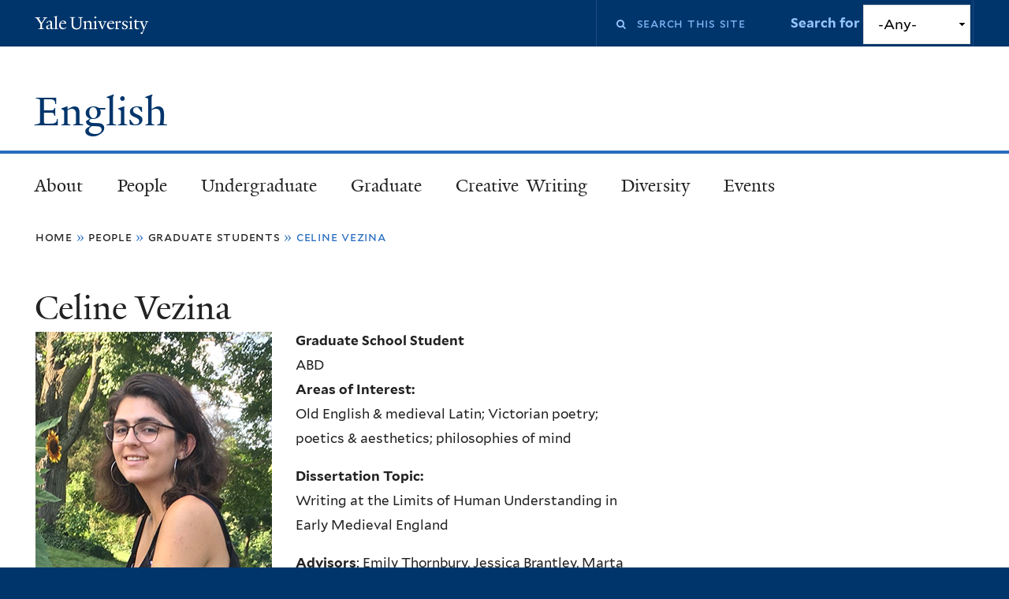

--- FILE ---
content_type: text/html; charset=utf-8
request_url: https://english.yale.edu/people/student/celine-vezina
body_size: 11142
content:
<!DOCTYPE html>
<!--[if lte IE 8]>     <html lang="en" dir="ltr" class="ie8"> <![endif]-->
<!--[if gt IE 8]><!--> <html lang="en" dir="ltr" prefix="content: http://purl.org/rss/1.0/modules/content/ dc: http://purl.org/dc/terms/ foaf: http://xmlns.com/foaf/0.1/ og: http://ogp.me/ns# rdfs: http://www.w3.org/2000/01/rdf-schema# sioc: http://rdfs.org/sioc/ns# sioct: http://rdfs.org/sioc/types# skos: http://www.w3.org/2004/02/skos/core# xsd: http://www.w3.org/2001/XMLSchema#"> <!--<![endif]-->
<head>
<meta http-equiv="X-UA-Compatible" content="IE=edge">
  <!--

  GGGGGGGGGGGG      GGGGGGGGGGG               fGGGGGG
    ;GGGGG.             GGGi                     GGGG
      CGGGG:           GGG                       GGGG
       lGGGGt         GGL                        GGGG
        .GGGGC       GG:                         GGGG
          GGGGG    .GG.        ;CGGGGGGL         GGGG          .LGGGGGGGL
           GGGGG  iGG        GGG:   ,GGGG        GGGG        tGGf     ;GGGC
            LGGGGfGG        GGGG     CGGG;       GGGG       GGGL       GGGGt
             lGGGGL                  CGGG;       GGGG      CGGGCCCCCCCCCCCCC
              GGGG                   GGGG,       GGGG      GGGG
              GGGG             tCGG; CGGG,       GGGG      GGGG
              GGGG          GGGG     CGGG.       GGGG      GGGGL
              GGGG         GGGGC     CGGG.       GGGG      :GGGGC          :
             ,GGGGG.       GGGGG:  .LGGGGG,.tG   GGGG        GGGGGGt,..,fGC
        ,GGGGGGGGGGGGGGf    iGGGGGG   CGGGGC  GGGGGGGGGG       LGGGGGGGC

  -->
  <meta http-equiv="Content-Type" content="text/html; charset=utf-8" />
<meta name="Generator" content="Drupal 7 (http://drupal.org)" />
<meta about="/people/student/celine-vezina#me" typeof="foaf:Person" rel="foaf:account" resource="/people/student/celine-vezina" />
<meta about="/people/student/celine-vezina" property="foaf:name" content="Celine Vezina" />
<link rel="shortcut icon" href="https://english.yale.edu/misc/favicon.ico" type="image/vnd.microsoft.icon" />
<meta name="viewport" content="width=device-width, initial-scale=1, maximum-scale=10, minimum-scale=1, user-scalable=yes" />
  <title>Celine Vezina
 | English</title>
  <!--[if IEMobile]><meta http-equiv="cleartype" content="on" /><![endif]-->

    <link rel="shortcut icon" sizes="16x16 24x24 32x32 48x48 64x64" href="/sites/all/themes/yalenew_base/images/favicon.ico" type="image/vnd.microsoft.icon">
    <link rel="icon" sizes="228x228" href="/sites/all/themes/yalenew_base/images/touch-icon-228.png">
  <link rel="apple-touch-icon-precomposed" sizes="228x228" href="/sites/all/themes/yalenew_base/images/touch-icon-228.png">

  <link type="text/css" rel="stylesheet" href="https://english.yale.edu/sites/default/files/css/css_xE-rWrJf-fncB6ztZfd2huxqgxu4WO-qwma6Xer30m4.css" media="all" />
<link type="text/css" rel="stylesheet" href="https://english.yale.edu/sites/default/files/css/css_hTLrwzbU9bZhjvzx-j5entbJFEHkjJyd6RgHEla8FhA.css" media="all" />
<link type="text/css" rel="stylesheet" href="https://english.yale.edu/sites/default/files/css/css_5O8B9RkYKg0GxC7fWCkSgOc0Ol-GrMmFjZdc3v9pgbg.css" media="all" />
<link type="text/css" rel="stylesheet" href="https://english.yale.edu/sites/default/files/css/css_odcxP4FtgYkH_pS7YjD11fB_qqLUk-75RxrNCWLWlCE.css" media="all" />
<link type="text/css" rel="stylesheet" href="//maxcdn.bootstrapcdn.com/font-awesome/4.7.0/css/font-awesome.min.css" media="all" />
<link type="text/css" rel="stylesheet" href="https://english.yale.edu/sites/default/files/css/css_zaOco2G8k_Y9ZPkHcPipwrYE0eu9i_I-umrYSytTB3U.css" media="all" />
<link type="text/css" rel="stylesheet" href="https://english.yale.edu/sites/default/files/css/css_JCH9wdU4FgSs4kb1jdknQtlHD15Rt4utLGB5yWH-WUo.css" media="all" />
<link type="text/css" rel="stylesheet" href="https://english.yale.edu/sites/default/files/css_injector/css_injector_5.css?t2gk4i" media="all" />
<link type="text/css" rel="stylesheet" href="https://english.yale.edu/sites/default/files/css/css_tB7nm7VeeWkuvBPD4Pam08AixdZrhQycVffApcXAVFg.css" media="all" />

<!--[if (lt IE 9)&(!IEMobile)]>
<link type="text/css" rel="stylesheet" href="https://english.yale.edu/sites/default/files/css/css_nBvgsRGFO8eRuGybs3zqi1R0F_76QazEf5KpSL9kQhA.css" media="all" />
<![endif]-->

<!--[if gte IE 9]><!-->
<link type="text/css" rel="stylesheet" href="https://english.yale.edu/sites/default/files/css/css_059BxwQdO3W6gC_prw0ohrQj1fWv8MiFJkqt4YP0qJk.css" media="all" />
<!--<![endif]-->
  <script type="text/javascript" src="https://english.yale.edu/sites/all/libraries/respondjs/respond.min.js?t2gk4i"></script>
<script type="text/javascript">
<!--//--><![CDATA[//><!--
document.cookie = 'adaptive_image=' + Math.max(screen.width, screen.height) + '; path=/';
//--><!]]>
</script>
<script type="text/javascript" src="//ajax.googleapis.com/ajax/libs/jquery/1.8.3/jquery.min.js"></script>
<script type="text/javascript">
<!--//--><![CDATA[//><!--
window.jQuery || document.write("<script src='/sites/all/modules/contrib/jquery_update/replace/jquery/1.8/jquery.min.js'>\x3C/script>")
//--><!]]>
</script>
<script type="text/javascript" src="https://english.yale.edu/sites/default/files/js/js_Hfha9RCTNm8mqMDLXriIsKGMaghzs4ZaqJPLj2esi7s.js"></script>
<script type="text/javascript" src="//ajax.googleapis.com/ajax/libs/jqueryui/1.10.2/jquery-ui.min.js"></script>
<script type="text/javascript">
<!--//--><![CDATA[//><!--
window.jQuery.ui || document.write("<script src='/sites/all/modules/contrib/jquery_update/replace/ui/ui/minified/jquery-ui.min.js'>\x3C/script>")
//--><!]]>
</script>
<script type="text/javascript" src="https://english.yale.edu/sites/default/files/js/js_RyX9kpgOaBpKzKE5JA0qV9FMNTAWVd9ZpWqvLdx1kg8.js"></script>
<script type="text/javascript" src="https://english.yale.edu/sites/default/files/js/js_lYXBf5jBOEeuCcZ1EEfWM3cnZXJ6-B6AuswWtJ1JGSw.js"></script>
<script type="text/javascript" src="https://english.yale.edu/sites/default/files/js/js_-OnxYGlJV0_Lz5mmP7PL2Flbdsv998Cd2eap5DQ1lbE.js"></script>
<script type="text/javascript" src="https://english.yale.edu/sites/default/files/js/js_UNPtX_ZGxcpSkJyp8ls50mHCG5a_tcqRFqN4KjkfLso.js"></script>
<script type="text/javascript">
<!--//--><![CDATA[//><!--
jQuery.extend(Drupal.settings, {"basePath":"\/","pathPrefix":"","setHasJsCookie":0,"ajaxPageState":{"theme":"yalenew_standard","theme_token":"7WNvwGue4-M0yx0We414mPsliA7ct32epZtfetw5hbU","js":{"0":1,"sites\/all\/themes\/yalenew_base\/js\/jcaption.min.js":1,"sites\/all\/libraries\/respondjs\/respond.min.js":1,"1":1,"\/\/ajax.googleapis.com\/ajax\/libs\/jquery\/1.8.3\/jquery.min.js":1,"2":1,"misc\/jquery-extend-3.4.0.js":1,"misc\/jquery-html-prefilter-3.5.0-backport.js":1,"misc\/jquery.once.js":1,"misc\/drupal.js":1,"\/\/ajax.googleapis.com\/ajax\/libs\/jqueryui\/1.10.2\/jquery-ui.min.js":1,"3":1,"misc\/ui\/jquery.ui.position-1.13.0-backport.js":1,"misc\/form-single-submit.js":1,"sites\/all\/modules\/contrib\/fancy_file_delete\/js\/fancyfiledelete.js":1,"sites\/all\/libraries\/superfish\/sfsmallscreen.js":1,"sites\/all\/libraries\/colorbox\/jquery.colorbox-min.js":1,"sites\/all\/modules\/contrib\/colorbox\/js\/colorbox.js":1,"sites\/all\/modules\/contrib\/jscrollpane\/js\/jquery.jscrollpane.min.js":1,"sites\/all\/modules\/contrib\/jscrollpane\/js\/jquery.mousewheel.js":1,"sites\/all\/modules\/contrib\/jscrollpane\/js\/script.js":1,"sites\/all\/modules\/contrib\/custom_search\/js\/custom_search.js":1,"sites\/all\/libraries\/superfish\/jquery.hoverIntent.minified.js":1,"sites\/all\/libraries\/superfish\/superfish.js":1,"sites\/all\/modules\/contrib\/superfish\/superfish.js":1,"sites\/all\/themes\/omega\/omega\/js\/jquery.formalize.js":1,"sites\/all\/themes\/omega\/omega\/js\/omega-mediaqueries.js":1,"sites\/all\/themes\/yalenew_base\/js\/modernizr.min.js":1,"sites\/all\/themes\/yalenew_base\/js\/jquery.fitted.js":1,"sites\/all\/themes\/yalenew_base\/js\/appendAround.min.js":1,"sites\/all\/themes\/yalenew_base\/js\/scripts.js":1},"css":{"modules\/system\/system.base.css":1,"modules\/system\/system.menus.css":1,"modules\/system\/system.messages.css":1,"modules\/system\/system.theme.css":1,"misc\/ui\/jquery.ui.core.css":1,"misc\/ui\/jquery.ui.theme.css":1,"misc\/ui\/jquery.ui.menu.css":1,"misc\/ui\/jquery.ui.autocomplete.css":1,"sites\/all\/modules\/contrib\/adaptive_image\/css\/adaptive-image.css":1,"sites\/all\/modules\/contrib\/calendar\/css\/calendar_multiday.css":1,"modules\/comment\/comment.css":1,"modules\/field\/theme\/field.css":1,"modules\/node\/node.css":1,"modules\/search\/search.css":1,"sites\/all\/modules\/custom\/site_backup\/site_backup.css":1,"modules\/user\/user.css":1,"sites\/all\/modules\/contrib\/views\/css\/views.css":1,"sites\/all\/modules\/contrib\/ckeditor\/css\/ckeditor.css":1,"sites\/all\/libraries\/colorbox\/example4\/colorbox.css":1,"sites\/all\/modules\/contrib\/ctools\/css\/ctools.css":1,"sites\/all\/modules\/contrib\/jscrollpane\/css\/jquery.jscrollpane.css":1,"sites\/all\/modules\/contrib\/typogrify\/typogrify.css":1,"sites\/all\/modules\/contrib\/custom_search\/custom_search.css":1,"sites\/all\/modules\/contrib\/node_embed\/plugins\/node_embed\/node_embed.css":1,"\/\/maxcdn.bootstrapcdn.com\/font-awesome\/4.7.0\/css\/font-awesome.min.css":1,"sites\/all\/libraries\/superfish\/css\/superfish.css":1,"sites\/all\/libraries\/superfish\/css\/superfish-smallscreen.css":1,"sites\/all\/themes\/omega\/omega\/css\/formalize.css":1,"sites\/default\/files\/fontyourface\/font.css":1,"\/sites\/all\/libraries\/fontyourface\/YaleDesign-italic-bold\/stylesheet.css":1,"\/sites\/all\/libraries\/fontyourface\/YaleDesign-italic-normal\/stylesheet.css":1,"\/sites\/all\/libraries\/fontyourface\/YaleDesign-normal-bold\/stylesheet.css":1,"\/sites\/all\/libraries\/fontyourface\/YaleDesign-normal-normal\/stylesheet.css":1,"sites\/all\/themes\/yalenew_base\/css\/globalnew.css":1,"public:\/\/css_injector\/css_injector_3.css":1,"public:\/\/css_injector\/css_injector_5.css":1,"public:\/\/css_injector\/css_injector_6.css":1,"ie::wide::sites\/all\/themes\/yalenew_base\/css\/grid\/yalenew_default\/wide\/yalenew-default-wide-12.css":1,"sites\/all\/themes\/yalenew_base\/css\/grid\/yalenew_default\/fluid\/yalenew-default-fluid-12.css":1,"sites\/all\/themes\/yalenew_base\/css\/grid\/yalenew_default\/narrow\/yalenew-default-narrow-12.css":1,"sites\/all\/themes\/yalenew_base\/css\/grid\/yalenew_default\/wide\/yalenew-default-wide-12.css":1}},"colorbox":{"opacity":"0.85","current":"{current} of {total}","previous":"\u00ab Prev","next":"Next \u00bb","close":"Close","maxWidth":"98%","maxHeight":"98%","fixed":true,"mobiledetect":true,"mobiledevicewidth":"480px","specificPagesDefaultValue":"admin*\nimagebrowser*\nimg_assist*\nimce*\nnode\/add\/*\nnode\/*\/edit\nprint\/*\nprintpdf\/*\nsystem\/ajax\nsystem\/ajax\/*"},"jScrollPane":{"class":".scroll-pane"},"custom_search":{"form_target":"_self","solr":0},"urlIsAjaxTrusted":{"\/people\/student\/celine-vezina":true},"superfish":{"1":{"id":"1","sf":{"delay":"300","animation":{"opacity":"show"},"speed":"fast","autoArrows":false,"dropShadows":false},"plugins":{"smallscreen":{"mode":"window_width","breakpoint":980,"breakpointUnit":"px","accordionButton":"2","title":"Main menu"}}}},"omega":{"layouts":{"primary":"wide","order":["fluid","narrow","wide"],"queries":{"fluid":"all and (max-width: 739px)","narrow":"all and (min-width: 740px) and (max-width: 1024px)","wide":"all and (min-width: 1025px)"}}}});
//--><!]]>
</script>

</head>
<body class="html not-front not-logged-in page-user page-user- page-user-6436 yalenew-standard context-people no-sidebars">
  <aside role='complementary' id="skip-link" aria-label="Skip to main content">
    <a href="#main-content" class="element-invisible element-focusable">Skip to main content</a>
  </aside>
  <div class="region region-page-top" id="region-page-top">
  <div class="region-inner region-page-top-inner">
      </div>
</div>
  <div class="page clearfix" id="page">
      <header id="section-header" class="section section-header" role="banner">
  <div id="zone-topper-wrapper" class="zone-wrapper zone-topper-wrapper clearfix yalenew-standard-topper">  <div id="zone-topper" class="zone zone-topper clearfix container-12">
    <div  class="grid-3 region region-topper-first" id="region-topper-first">
  <div class="region-inner region-topper-first-inner">
      <div class="topper-logo"><a href="http://www.yale.edu" class="y-icons y-yale y-univ"><span class="element-invisible">Yale University</span></a>
      </div>

	 <div id="moved-main-nav-wrapper">
                <button aria-expanded="false" id="nav-ready" class="nav-ready"><span class="element-invisible">Open Main Navigation</span></button>
                <div id="moved-main-nav" class="moved-main-nav" data-set="append-main-nav"></div>
                <button aria-expanded="true" id="nav-close" class="nav-close nav-hidden"><span class="element-invisible">Close Main Navigation</span></button>
        </div>

  </div>
</div>
<div class="grid-9 region region-topper-second" id="region-topper-second">
  <div class="region-inner region-topper-second-inner">
    <div class="block block-search block-form block-search-form odd block-without-title" id="block-search-form">
  <div class="block-inner clearfix">
            
    <div class="content clearfix">
      <form class="search-form" role="search" aria-label="Site Search" action="/people/student/celine-vezina" method="post" id="search-block-form" accept-charset="UTF-8"><div><div class="container-inline">
  <div class="form-item form-type-textfield form-item-search-block-form">
  <label for="edit-search-block-form--2"><i class="fa fa-search"></i><span class="element-invisible">Search this site</span> </label>
 <input title="Enter the terms you wish to search for." class="custom-search-box form-text" placeholder="Search this site" type="text" id="edit-search-block-form--2" name="search_block_form" value="" size="15" maxlength="128" />
</div>
<div class="form-item form-type-select form-item-custom-search-types">
  <label for="edit-custom-search-types">Search for </label>
 <select class="custom-search-selector custom-search-types form-select" id="edit-custom-search-types" name="custom_search_types"><option value="c-all" selected="selected">-Any-</option><option value="c-event">Event</option><option value="c-news">News</option><option value="c-publications">Publication</option></select>
</div>
<div class="form-actions form-wrapper" id="edit-actions"><input style="display:none;" type="submit" id="edit-submit" name="op" value="" class="form-submit" /></div><input type="hidden" name="form_build_id" value="form-bXl8YjU8wY1dfA53iO63tXwyfJUL5KZE8jCenyAHJx0" />
<input type="hidden" name="form_id" value="search_block_form" />
</div>
</div></form>    </div>
  </div>
</div>
  </div>
</div>
  </div>
</div><div id="zone-branding-wrapper" class="zone-wrapper zone-branding-wrapper clearfix">  <div id="zone-branding" class="zone zone-branding clearfix container-12">
    <div class="grid-10 region region-branding" id="region-branding">
  <div class="region-inner region-branding-inner">
        <div class="branding-data clearfix">
                                                  <h2 class="site-name"><a href="/" title="Home">English
</a></h2>
                                  </div>
          </div>
</div>
  </div>
</div></header>
  
      <main  id="section-content" class="section section-content" role="main">
  <div id="section-content-inner">
    

<div id="zone-menu-wrapper" class="zone-wrapper zone-menu-wrapper clearfix">  <div id="zone-menu" class="zone zone-menu clearfix yale-standard-menu container-12">

<div id="original-main-nav-wrapper">
  <div id="original-main-nav" data-set="append-main-nav">
    <div id="main-nav">

    <div class="grid-12 region region-menu" id="region-menu">
  <div class="region-inner region-menu-inner">
    <nav id="main-menu-navigation" role="navigation" aria-label="Main Menu" class="navigation">
                  <div class="block block-superfish block-1 block-superfish-1 odd block-without-title" id="block-superfish-1">
  <div class="block-inner clearfix">
            
    <div class="content clearfix">
      <ul  id="superfish-1" class="menu sf-menu sf-main-menu sf-horizontal sf-style-none sf-total-items-7 sf-parent-items-7 sf-single-items-0"><li id="menu-698-1" class="first odd sf-item-1 sf-depth-1 sf-total-children-3 sf-parent-children-0 sf-single-children-3 menuparent"><a href="/about-department" class="sf-depth-1 menuparent">About</a><ul><li id="menu-738-1" class="first odd sf-item-1 sf-depth-2 sf-no-children"><a href="/about/history-department" class="sf-depth-2">History of the Department</a></li><li id="menu-649-1" class="middle even sf-item-2 sf-depth-2 sf-no-children"><a href="/news" class="sf-depth-2">News</a></li><li id="menu-983-1" class="last odd sf-item-3 sf-depth-2 sf-no-children"><a href="/about/contact-us" class="sf-depth-2">Contact us</a></li></ul></li><li id="menu-954-1" class="middle even sf-item-2 sf-depth-1 sf-total-children-9 sf-parent-children-0 sf-single-children-9 menuparent"><a href="/faculty-staff" title="" class="sf-depth-1 menuparent">People</a><ul><li id="menu-4620-1" class="first odd sf-item-1 sf-depth-2 sf-no-children"><a href="/people/ladder-faculty" class="sf-depth-2">Ladder Faculty</a></li><li id="menu-4618-1" class="middle even sf-item-2 sf-depth-2 sf-no-children"><a href="/people/instructional-faculty" class="sf-depth-2">Instructional Faculty</a></li><li id="menu-4835-1" class="middle odd sf-item-3 sf-depth-2 sf-no-children"><a href="/people/research-faculty" class="sf-depth-2">Research Faculty</a></li><li id="menu-4619-1" class="middle even sf-item-4 sf-depth-2 sf-no-children"><a href="/people/emeritus-faculty" class="sf-depth-2">Emeritus Faculty</a></li><li id="menu-1027-1" class="middle odd sf-item-5 sf-depth-2 sf-no-children"><a href="/graduate-program/student-directory" class="sf-depth-2">Graduate Students</a></li><li id="menu-4617-1" class="middle even sf-item-6 sf-depth-2 sf-no-children"><a href="/people/officers" class="sf-depth-2">Department Officers</a></li><li id="menu-1028-1" class="middle odd sf-item-7 sf-depth-2 sf-no-children"><a href="/people/staff" class="sf-depth-2">Staff Directory</a></li><li id="menu-752-1" class="middle even sf-item-8 sf-depth-2 sf-no-children"><a href="/faculty-staff/faculty-news" title="Faculty News" class="sf-depth-2">Faculty News</a></li><li id="menu-961-1" class="last odd sf-item-9 sf-depth-2 sf-no-children"><a href="/books/faculty-books" class="sf-depth-2">Faculty Bookshelf</a></li></ul></li><li id="menu-962-1" class="middle odd sf-item-3 sf-depth-1 sf-total-children-13 sf-parent-children-6 sf-single-children-7 menuparent"><a href="/welcome-english-major" class="sf-depth-1 menuparent">Undergraduate</a><ul><li id="menu-4827-1" class="first odd sf-item-1 sf-depth-2 sf-no-children"><a href="/undergraduate/important-dates" class="sf-depth-2">Important Dates</a></li><li id="menu-4568-1" class="middle even sf-item-2 sf-depth-2 sf-total-children-2 sf-parent-children-0 sf-single-children-2 menuparent"><a href="/undergraduate/new-students" class="sf-depth-2 menuparent">New Students</a><ul><li id="menu-4515-1" class="first odd sf-item-1 sf-depth-3 sf-no-children"><a href="/preregistration" class="sf-depth-3">First Year Registration</a></li><li id="menu-1029-1" class="last even sf-item-2 sf-depth-3 sf-no-children"><a href="/undergraduate/why-major-english" class="sf-depth-3">Why English?</a></li></ul></li><li id="menu-4603-1" class="middle odd sf-item-3 sf-depth-2 sf-total-children-6 sf-parent-children-1 sf-single-children-5 menuparent"><a href="/undergraduate/courses" class="sf-depth-2 menuparent">Courses</a><ul><li id="menu-4604-1" class="first odd sf-item-1 sf-depth-3 sf-no-children"><a href="/undergraduate/courses/creative-writing-courses" class="sf-depth-3">Creative Writing &amp; Journalism Courses</a></li><li id="menu-4514-1" class="middle even sf-item-2 sf-depth-3 sf-total-children-4 sf-parent-children-0 sf-single-children-4 menuparent"><a href="/undergraduate/introductory-courses" class="sf-depth-3 menuparent">Introductory English Courses</a><ul><li id="menu-4614-1" class="first odd sf-item-1 sf-depth-4 sf-no-children"><a href="/undergraduate/courses/introductory-english-courses/welcome-engl-1014" class="sf-depth-4">Welcome to ENGL 1014</a></li><li id="menu-4572-1" class="middle even sf-item-2 sf-depth-4 sf-no-children"><a href="/undergraduate/courses/introductory-english-courses/engl-1014-sections" class="sf-depth-4">ENGL 1014 Sections</a></li><li id="menu-4573-1" class="middle odd sf-item-3 sf-depth-4 sf-no-children"><a href="/undergraduate/courses/introductory-english-courses/engl-1015-sections" class="sf-depth-4">ENGL 1015 Sections</a></li><li id="menu-4624-1" class="last even sf-item-4 sf-depth-4 sf-no-children"><a href="/undergraduate/courses/introductory-english-courses/engl-1021-sections" class="sf-depth-4">ENGL 1021 Sections</a></li></ul></li><li id="menu-966-1" class="middle odd sf-item-3 sf-depth-3 sf-no-children"><a href="/undergraduate/what-english-foundational-courses" class="sf-depth-3">Foundational Courses for the Major</a></li><li id="menu-4828-1" class="middle even sf-item-4 sf-depth-3 sf-no-children"><a href="/undergraduate/courses/independent-study-courses" class="sf-depth-3">Independent Study Courses</a></li><li id="menu-4615-1" class="middle odd sf-item-5 sf-depth-3 sf-no-children"><a href="/undergraduate/courses/academic-support-and-community" class="sf-depth-3">Academic Support and Community</a></li><li id="menu-4616-1" class="last even sf-item-6 sf-depth-3 sf-no-children"><a href="/undergraduate/courses/writing-resources" class="sf-depth-3">Writing Resources</a></li></ul></li><li id="menu-1056-1" class="middle even sf-item-4 sf-depth-2 sf-total-children-4 sf-parent-children-0 sf-single-children-4 menuparent"><a href="/undergraduate/advising" class="sf-depth-2 menuparent">Advising</a><ul><li id="menu-1058-1" class="first odd sf-item-1 sf-depth-3 sf-no-children"><a href="/undergraduate/dus-and-adus" class="sf-depth-3">DUS and ADUS</a></li><li id="menu-2891-1" class="middle even sf-item-2 sf-depth-3 sf-no-children"><a href="/undergraduate/advising/faculty-advisors" class="sf-depth-3">Faculty Advisors</a></li><li id="menu-4076-1" class="middle odd sf-item-3 sf-depth-3 sf-no-children"><a href="/undergraduate/advising/junior-advising" class="sf-depth-3">Junior Advising</a></li><li id="menu-4567-1" class="last even sf-item-4 sf-depth-3 sf-no-children"><a href="https://poorvucenter.yale.edu/Undergraduates" target="_blank" class="sf-depth-3">The Writing Center</a></li></ul></li><li id="menu-965-1" class="middle odd sf-item-5 sf-depth-2 sf-no-children"><a href="/undergraduate/requirements-major" class="sf-depth-2">Requirements</a></li><li id="menu-967-1" class="middle even sf-item-6 sf-depth-2 sf-total-children-1 sf-parent-children-0 sf-single-children-1 menuparent"><a href="/undergraduate/senior-essay" class="sf-depth-2 menuparent">The Senior Essay</a><ul><li id="menu-4725-1" class="firstandlast odd sf-item-1 sf-depth-3 sf-no-children"><a href="/undergraduate/senior-essay/senior-essay-topics-2011-present" class="sf-depth-3">Senior Essay Topics 2011 - Present</a></li></ul></li><li id="menu-4630-1" class="middle odd sf-item-7 sf-depth-2 sf-total-children-1 sf-parent-children-0 sf-single-children-1 menuparent"><a href="/undergraduate/creative-writing-concentration" class="sf-depth-2 menuparent">Creative Writing Concentration</a><ul><li id="menu-4726-1" class="firstandlast odd sf-item-1 sf-depth-3 sf-no-children"><a href="/undergraduate/creative-writing-concentration/cw-concentration-project-topics-2011-present" class="sf-depth-3">CW Concentration Project Topics 2011 - Present</a></li></ul></li><li id="menu-4832-1" class="middle even sf-item-8 sf-depth-2 sf-no-children"><a href="/undergraduate/student-initiatives" class="sf-depth-2">Student Initiatives</a></li><li id="menu-2896-1" class="middle odd sf-item-9 sf-depth-2 sf-no-children"><a href="/undergraduate/study-abroad-opportunities" class="sf-depth-2">Study Abroad Opportunities</a></li><li id="menu-4833-1" class="middle even sf-item-10 sf-depth-2 sf-no-children"><a href="https://docs.google.com/spreadsheets/d/1UYAVqxNaxAA1V3PwsQqSlZZfbRWDQbsqlhUZn_Y7h1g/edit?usp=sharing" target="_blank" class="sf-depth-2">Summer Opportunities</a></li><li id="menu-968-1" class="middle odd sf-item-11 sf-depth-2 sf-total-children-8 sf-parent-children-1 sf-single-children-7 menuparent"><a href="/undergraduate/prizes-and-deadlines" class="sf-depth-2 menuparent">Prizes</a><ul><li id="menu-4551-1" class="first odd sf-item-1 sf-depth-3 sf-no-children"><a href="/undergraduate/prizes/prizes-fiction" class="sf-depth-3">Fiction</a></li><li id="menu-4552-1" class="middle even sf-item-2 sf-depth-3 sf-no-children"><a href="/undergraduate/prizes/prizes-nonfiction" class="sf-depth-3">Nonfiction</a></li><li id="menu-4549-1" class="middle odd sf-item-3 sf-depth-3 sf-no-children"><a href="/undergraduate/prizes/prizes-poetry" class="sf-depth-3">Poetry</a></li><li id="menu-4553-1" class="middle even sf-item-4 sf-depth-3 sf-no-children"><a href="/undergraduate/prizes/prizes-first-year-students" class="sf-depth-3">First-Years</a></li><li id="menu-4554-1" class="middle odd sf-item-5 sf-depth-3 sf-no-children"><a href="/undergraduate/prizes/prizes-sophomores" class="sf-depth-3">Sophomores</a></li><li id="menu-4555-1" class="middle even sf-item-6 sf-depth-3 sf-no-children"><a href="/undergraduate/prizes/prizes-juniors" class="sf-depth-3">Juniors</a></li><li id="menu-4557-1" class="middle odd sf-item-7 sf-depth-3 sf-no-children"><a href="/undergraduate/prizes/prizes-seniors" class="sf-depth-3">Seniors</a></li><li id="menu-4613-1" class="last even sf-item-8 sf-depth-3 sf-total-children-10 sf-parent-children-0 sf-single-children-10 menuparent"><a href="/undergraduate/prizes/undergraduate-prize-winners" class="sf-depth-3 menuparent">Undergraduate Prize Winners</a><ul><li id="menu-4836-1" class="first odd sf-item-1 sf-depth-4 sf-no-children"><a href="/undergraduate/prizes/undergraduate-prize-winners/undergraduate-prize-winners-2023-2024" class="sf-depth-4">UG Prize Winners 2023-2024</a></li><li id="menu-4724-1" class="middle even sf-item-2 sf-depth-4 sf-no-children"><a href="/undergraduate/prizes/undergraduate-prize-winners/ug-prize-winners-2022-2023" class="sf-depth-4">UG Prize Winners 2022-2023</a></li><li id="menu-4720-1" class="middle odd sf-item-3 sf-depth-4 sf-no-children"><a href="/undergraduate/prizes/undergraduate-prize-winners/ug-prize-winners-2021-2022" class="sf-depth-4">UG Prize Winners 2021-2022</a></li><li id="menu-4837-1" class="middle even sf-item-4 sf-depth-4 sf-no-children"><a href="/undergraduate/prizes/undergraduate-prize-winners/undergraduate-prize-winners-2020-2021" class="sf-depth-4">UG Prize Winners 2020-2021</a></li><li id="menu-4838-1" class="middle odd sf-item-5 sf-depth-4 sf-no-children"><a href="/undergraduate/prizes/undergraduate-prize-winners/undergraduate-prize-winners-2019-2020" class="sf-depth-4">UG Prize Winners 2019-2020</a></li><li id="menu-4721-1" class="middle even sf-item-6 sf-depth-4 sf-no-children"><a href="/undergraduate/prizes/undergraduate-prize-winners/ug-prize-winners-2018-2019" class="sf-depth-4">UG Prize Winners 2018-2019</a></li><li id="menu-4722-1" class="middle odd sf-item-7 sf-depth-4 sf-no-children"><a href="/undergraduate/prizes/undergraduate-prize-winners/ug-prize-winners-2017-2018" class="sf-depth-4">UG Prize Winners 2017-2018</a></li><li id="menu-4839-1" class="middle even sf-item-8 sf-depth-4 sf-no-children"><a href="/undergraduate/prizes/undergraduate-prize-winners/undergraduate-prize-winners-2016-2017" class="sf-depth-4">UG Prize Winners 2016-2017</a></li><li id="menu-4840-1" class="middle odd sf-item-9 sf-depth-4 sf-no-children"><a href="/undergraduate/prizes/undergraduate-prize-winners/undergraduate-prize-winners-2015-2016" class="sf-depth-4">UG Prize Winners 2015-2016</a></li><li id="menu-4723-1" class="last even sf-item-10 sf-depth-4 sf-no-children"><a href="/undergraduate/prizes/undergraduate-prize-winners/ug-prize-winners-2014-2015" class="sf-depth-4">UG Prize Winners 2014-2015</a></li></ul></li></ul></li><li id="menu-4462-1" class="middle even sf-item-12 sf-depth-2 sf-no-children"><a href="/undergraduate/deadlines-and-forms" class="sf-depth-2">Forms</a></li><li id="menu-4841-1" class="last odd sf-item-13 sf-depth-2 sf-no-children"><a href="/undergraduate/english-faqs" class="sf-depth-2">English FAQs</a></li></ul></li><li id="menu-959-1" class="middle even sf-item-4 sf-depth-1 sf-total-children-14 sf-parent-children-4 sf-single-children-10 menuparent"><a href="/graduate-education" class="sf-depth-1 menuparent">Graduate</a><ul><li id="menu-972-1" class="first odd sf-item-1 sf-depth-2 sf-no-children"><a href="/graduate/applying-yale" class="sf-depth-2">Applying to Yale</a></li><li id="menu-974-1" class="middle even sf-item-2 sf-depth-2 sf-total-children-1 sf-parent-children-0 sf-single-children-1 menuparent"><a href="/graduate/fellowships-and-funding" class="sf-depth-2 menuparent">Fellowships and Funding</a><ul><li id="menu-2386-1" class="firstandlast odd sf-item-1 sf-depth-3 sf-no-children"><a href="/graduate/fellowships-and-funding/conference-funding-resources-graduate-students" class="sf-depth-3">Conference Funding</a></li></ul></li><li id="menu-4071-1" class="middle odd sf-item-3 sf-depth-2 sf-total-children-1 sf-parent-children-0 sf-single-children-1 menuparent"><a href="https://courses.yale.edu/?srcdb=201903&amp;subject=ENGL&amp;col=GS" class="sf-depth-2 menuparent">Graduate Courses</a><ul><li id="menu-4086-1" class="firstandlast odd sf-item-1 sf-depth-3 sf-no-children"><a href="https://yaleedu.sharepoint.com/:b:/s/EnglishGraduateStudentCommunications/Ec3OzwlQNVJImiYuZcW2CVQBfXafZnFVmM-fhAQzxOisHA?e=QW4xci" class="sf-depth-3">Directed Reading Proposal</a></li></ul></li><li id="menu-975-1" class="middle even sf-item-4 sf-depth-2 sf-total-children-2 sf-parent-children-0 sf-single-children-2 menuparent"><a href="/graduate/research-resources" class="sf-depth-2 menuparent">Research</a><ul><li id="menu-979-1" class="first odd sf-item-1 sf-depth-3 sf-no-children"><a href="/graduate/dissertations" class="sf-depth-3">Dissertations</a></li><li id="menu-4628-1" class="last even sf-item-2 sf-depth-3 sf-no-children"><a href="/graduate/research/recent-publications" class="sf-depth-3">Recent Publications</a></li></ul></li><li id="menu-4609-1" class="middle odd sf-item-5 sf-depth-2 sf-total-children-3 sf-parent-children-0 sf-single-children-3 menuparent"><a href="/graduate/advising" class="sf-depth-2 menuparent">Advising</a><ul><li id="menu-4610-1" class="first odd sf-item-1 sf-depth-3 sf-no-children"><a href="/graduate/advising/i-overview-advising-relationships-english" class="sf-depth-3">I. Overview of Advising Relationships</a></li><li id="menu-4611-1" class="middle even sf-item-2 sf-depth-3 sf-no-children"><a href="/graduate/advising/ii-guidelines-effective-graduate-advising" class="sf-depth-3">II. Guidelines for Effective Graduate Advising</a></li><li id="menu-4612-1" class="last odd sf-item-3 sf-depth-3 sf-no-children"><a href="/graduate/iii-resources-beyond-english-department" class="sf-depth-3">III. Resources Beyond the English Department</a></li></ul></li><li id="menu-976-1" class="middle even sf-item-6 sf-depth-2 sf-no-children"><a href="/graduate/teaching" class="sf-depth-2">Teaching</a></li><li id="menu-973-1" class="middle odd sf-item-7 sf-depth-2 sf-no-children"><a href="/graduate/requirements" class="sf-depth-2">Requirements</a></li><li id="menu-978-1" class="middle even sf-item-8 sf-depth-2 sf-no-children"><a href="/graduate/english-department-colloquia" class="sf-depth-2">Colloquia</a></li><li id="menu-977-1" class="middle odd sf-item-9 sf-depth-2 sf-no-children"><a href="/graduate/prizes" class="sf-depth-2">Prizes</a></li><li id="menu-960-1" class="middle even sf-item-10 sf-depth-2 sf-no-children"><a href="/graduate-program/student-directory" class="sf-depth-2">Student Directory</a></li><li id="menu-4627-1" class="middle odd sf-item-11 sf-depth-2 sf-no-children"><a href="/graduate/student-resources" class="sf-depth-2">Student Resources</a></li><li id="menu-4592-1" class="middle even sf-item-12 sf-depth-2 sf-no-children"><a href="/graduate/career-resources" class="sf-depth-2">Career Resources</a></li><li id="menu-1049-1" class="middle odd sf-item-13 sf-depth-2 sf-no-children"><a href="/graduate/graduate-student-placement" class="sf-depth-2">Graduate Student Placement</a></li><li id="menu-1051-1" class="last even sf-item-14 sf-depth-2 sf-no-children"><a href="/graduate/graduate-school-programs-and-policies" class="sf-depth-2">Graduate School Programs and Policies</a></li></ul></li><li id="menu-1057-1" class="middle odd sf-item-5 sf-depth-1 sf-total-children-3 sf-parent-children-0 sf-single-children-3 menuparent"><a href="/undergraduate/creative-writing" title="Creative Writing Advising" class="sf-depth-1 menuparent">Creative Writing</a><ul><li id="menu-4629-1" class="first odd sf-item-1 sf-depth-2 sf-no-children"><a href="/creative-writing/directors-note" class="sf-depth-2">Director&#039;s Note</a></li><li id="menu-4719-1" class="middle even sf-item-2 sf-depth-2 sf-no-children"><a href="https://english.yale.edu/undergraduate/courses/creative-writing-journalism-courses" class="sf-depth-2">Courses in Creative Writing and Journalism</a></li><li id="menu-4631-1" class="last odd sf-item-3 sf-depth-2 sf-no-children"><a href="https://english.yale.edu/faculty-staff?field_people_type_value=Creative+Writers&amp;field_fields_of_interest_value=All" class="sf-depth-2">Creative Writing Faculty</a></li></ul></li><li id="menu-4574-1" class="middle even sf-item-6 sf-depth-1 sf-total-children-8 sf-parent-children-3 sf-single-children-5 menuparent"><a href="/Diversity" class="sf-depth-1 menuparent">Diversity</a><ul><li id="menu-4582-1" class="first odd sf-item-1 sf-depth-2 sf-no-children"><a href="/diversity/dei-committee-members" class="sf-depth-2">Committee Members</a></li><li id="menu-4579-1" class="middle even sf-item-2 sf-depth-2 sf-total-children-2 sf-parent-children-0 sf-single-children-2 menuparent"><a href="/diversity/english-initiatives" class="sf-depth-2 menuparent">English Initiatives</a><ul><li id="menu-4583-1" class="first odd sf-item-1 sf-depth-3 sf-no-children"><a href="/diversity/english-initiatives/current-work" class="sf-depth-3">Current Work</a></li><li id="menu-4622-1" class="last even sf-item-2 sf-depth-3 sf-no-children"><a href="/diversity/english-initiatives/previous-work" class="sf-depth-3">Previous Work</a></li></ul></li><li id="menu-4576-1" class="middle odd sf-item-3 sf-depth-2 sf-no-children"><a href="/diversity/yale-initiatives" class="sf-depth-2">Yale Initiatives</a></li><li id="menu-4577-1" class="middle even sf-item-4 sf-depth-2 sf-total-children-1 sf-parent-children-0 sf-single-children-1 menuparent"><a href="/diversity/resources" class="sf-depth-2 menuparent">Resources</a><ul><li id="menu-4581-1" class="firstandlast odd sf-item-1 sf-depth-3 sf-no-children"><a href="/diversity/resources/resources-graduate-students" class="sf-depth-3">Resources for Grad Students</a></li></ul></li><li id="menu-4578-1" class="middle odd sf-item-5 sf-depth-2 sf-total-children-1 sf-parent-children-1 sf-single-children-0 menuparent"><a href="/diversity/take-action" class="sf-depth-2 menuparent">Take Action</a><ul><li id="menu-4623-1" class="firstandlast odd sf-item-1 sf-depth-3 sf-total-children-1 sf-parent-children-0 sf-single-children-1 menuparent"><a href="/diversity/take-action/past-actions" class="sf-depth-3 menuparent">Past Actions</a><ul><li id="menu-4565-1" class="firstandlast odd sf-item-1 sf-depth-4 sf-no-children"><a href="/diversity/letter-chair" class="sf-depth-4">A Letter from the Chair</a></li></ul></li></ul></li><li id="menu-4605-1" class="middle even sf-item-6 sf-depth-2 sf-no-children"><a href="/diversity/common-room-podcast" class="sf-depth-2">The Common Room Podcast</a></li><li id="menu-4607-1" class="middle odd sf-item-7 sf-depth-2 sf-no-children"><a href="/diversity/ngugi-wa-thiongo" class="sf-depth-2">Ngũgĩ wa Thiong’o</a></li><li id="menu-4608-1" class="last even sf-item-8 sf-depth-2 sf-no-children"><a href="/diversity/informative-links" class="sf-depth-2">Informative Links</a></li></ul></li><li id="menu-697-1" class="last odd sf-item-7 sf-depth-1 sf-total-children-4 sf-parent-children-0 sf-single-children-4 menuparent"><a href="/calendar" class="sf-depth-1 menuparent">Events</a><ul><li id="menu-4531-1" class="first odd sf-item-1 sf-depth-2 sf-no-children"><a href="/events/department-lectures" class="sf-depth-2">Department Lectures</a></li><li id="menu-4534-1" class="middle even sf-item-2 sf-depth-2 sf-no-children"><a href="/events/foundational-courses-readings" class="sf-depth-2">Foundational Courses Readings</a></li><li id="menu-4575-1" class="middle odd sf-item-3 sf-depth-2 sf-no-children"><a href="/events/initiative-literature-and-social-justice" class="sf-depth-2">Initiative on Literature and Social Justice</a></li><li id="menu-4535-1" class="last even sf-item-4 sf-depth-2 sf-no-children"><a href="/events/schlesinger-visiting-writers" class="sf-depth-2">Schlesinger Visiting Writers</a></li></ul></li></ul>    </div>
  </div>
</div>
    </nav>
  </div>
</div>

    </div>
  </div>
</div>

  </div>
</div>
<div id="zone-content-wrapper" class="zone-wrapper zone-content-wrapper clearfix">  <div id="zone-content" class="zone zone-content clearfix container-12">
          <div id="breadcrumb" class="grid-12"><h2 class="element-invisible">You are here</h2><div class="breadcrumb"><span class="inline odd first"><a href="/">Home</a></span> <span class="delimiter">»</span> <span class="inline even"><a href="/faculty-staff">People</a></span> <span class="delimiter">»</span> <span class="inline odd"><a href="/graduate-program/student-directory">Graduate Students</a></span> <span class="delimiter">»</span> <span class="inline even last">Celine Vezina</span></div></div>
    
    <div id="moved-sidenav-wrapper" class="moved-sidenav-wrapper grid-12">
       <div id="moved-sidenav" class="moved-sidenav" data-set="append-sidenav"></div>
    </div>

        <div class="grid-12 region region-content" id="region-content">
  <div class="region-inner region-content-inner">
    <a id="main-content" tabindex="-1"></a>
                <h1 class="title" id="page-title">Celine Vezina
</h1>
                        <div class="block block-system block-main block-system-main odd block-without-title" id="block-system-main">
  <div class="block-inner clearfix">
            
    <div class="content clearfix">
      <div class="profile" typeof="sioc:UserAccount" about="/people/student/celine-vezina" class="user-profile">
    <div class="user-picture">
    <a href="/people/student/celine-vezina" title="View user profile." class="active"><img typeof="foaf:Image" src="https://english.yale.edu/sites/default/files/pictures/picture-6436-1563373952.jpg" alt="Celine Vezina&#039;s picture" title="Celine Vezina&#039;s picture" /></a>  </div>
<div class="field field-name-field-title field-type-text field-label-hidden"><div class="field-items"><div class="field-item even">Graduate School Student</div></div></div><div class="field field-name-field-stud-year field-type-list-text field-label-hidden"><div class="field-items"><div class="field-item even">ABD</div></div></div><div class="field field-name-field-areas-of-interest field-type-text-long field-label-above"><div class="field-label">Areas of Interest:&nbsp;</div><div class="field-items"><div class="field-item even"><p>Old English &amp; medieval Latin; Victorian poetry; poetics &amp; aesthetics; philosophies of mind</p>
</div></div></div><div class="field field-name-field-dissertation-topic field-type-text-long field-label-above"><div class="field-label">Dissertation Topic:&nbsp;</div><div class="field-items"><div class="field-item even"><p>Writing at the Limits of Human Understanding in Early Medieval England</p>
<p><strong>Advisors</strong>: Emily Thornbury, Jessica Brantley, Marta Figlerowicz</p>
</div></div></div></div>
    </div>
  </div>
</div>
      </div>
</div>
  </div>
</div>  </div>
</main>
  
      <footer id="section-footer" class="section section-footer" role="contentinfo">
  <div id="zone-footer-wrapper" class="zone-wrapper zone-footer-wrapper clearfix">  <div id="zone-footer" class="zone zone-footer clearfix container-12">
    <div  class="grid-2 region region-footer-first" id="region-footer-first">
  <div  class="region-inner region-footer-first-inner">
    <div class="footer-logo"><a href="http://www.yale.edu" class="y-icons y-yale y-mark"><span class="element-invisible">Yale</span></a></div>
  </div>
</div>
<div  class="grid-6 region region-footer-second" id="region-footer-second">
  <div class="region-inner region-footer-second-inner">
    <p class="copyright">
      <a href="https://usability.yale.edu/web-accessibility/accessibility-yale">Accessibility at Yale</a> &middot;
      <a href="http://www.yale.edu/privacy-policy">Privacy policy</a> <br>
      Copyright &copy; 2026 Yale University &middot; All rights reserved
    </p>
    <div class="block block-footer-message block-footer-message block-footer-message-footer-message odd block-without-title" id="block-footer-message-footer-message">
  <div class="block-inner clearfix">
            
    <div class="content clearfix">
      <div>
<div>
<div> </div>
</div>
</div>
    </div>
  </div>
</div>
  </div>
</div>
<div class="grid-4 region region-footer-third" id="region-footer-third">
  <div class="region-inner region-footer-third-inner">
    <div class="block block-menu sharing block-menu-social-buttons block-menu-menu-social-buttons odd block-without-title" id="block-menu-menu-social-buttons">
  <div class="block-inner clearfix">
            
    <div class="content clearfix">
      <ul class="menu"><li class="first leaf menu-facebook"><a href="https://www.facebook.com/YaleUniversity" class="fa fa-facebook-square"><span>Facebook</span></a></li>
<li class="last leaf menu-twitter"><a href="http://www.twitter.com/yale" class="fa fa-twitter"><span>Twitter</span></a></li>
</ul>    </div>
  </div>
</div>
  </div>
</div>
  </div>
</div></footer>
  </div>
  <div class="region region-page-bottom" id="region-page-bottom">
  <div class="region-inner region-page-bottom-inner">
      </div>
</div>
<script type="text/javascript">
<!--//--><![CDATA[//><!--

        (function() {
        var sz = document.createElement('script'); sz.type = 'text/javascript'; sz.async = true;
        sz.src = '//siteimproveanalytics.com/js/siteanalyze_66356571.js';
        var s = document.getElementsByTagName('script')[0]; s.parentNode.insertBefore(sz, s);
        })();
        
//--><!]]>
</script>
<script type="text/javascript" src="https://english.yale.edu/sites/default/files/js/js_JMVekk522eOkII71K9F5yD4Su-iRqPdTR_-LxjPAtMk.js"></script>
</body>
</html>


--- FILE ---
content_type: text/css
request_url: https://english.yale.edu/sites/default/files/css_injector/css_injector_5.css?t2gk4i
body_size: 30
content:
/*#zone-menu ul.menu li a {
    float: left;
    padding-bottom: 4px;
    padding-left: 15px;
    padding-right: 15px;
    padding-top: 14px;
    transition-delay: 0s;
    transition-duration: 0.2s;
    transition-property: all;
    transition-timing-function: linear;
}

#zone-menu ul.menu, #zone-menu ul.nice-menu {
    border-bottom-color: #0c4c92;
    border-bottom-style: solid;
    border-bottom-width: 1px;
    letter-spacing: 0.1em;
    margin-top: 7px;
    text-transform: uppercase;
}

#section-header {
    background-attachment: scroll;
    background-clip: border-box;
    background-color: rgba(0, 0, 0, 0);
    background-image: -moz-linear-gradient(center top , #0a5299 0%, #083d73 100%);
    background-origin: padding-box;
    background-position: 0 0;
    background-repeat: repeat;
    background-size: auto auto;
    box-shadow: 0 4px 8px rgba(0, 0, 0, 0.4);
    position: relative;
    z-index: 100;
}*/

--- FILE ---
content_type: text/css
request_url: https://english.yale.edu/sites/default/files/css/css_tB7nm7VeeWkuvBPD4Pam08AixdZrhQycVffApcXAVFg.css
body_size: -305
content:
@media (max-width:360px){.view-people .views-table td{display:block;border-bottom:none;width:280px;}.view-people tr.even,.view-people tr.odd{background-color:#fff;}.view-people .views-table thead{display:none;}}
